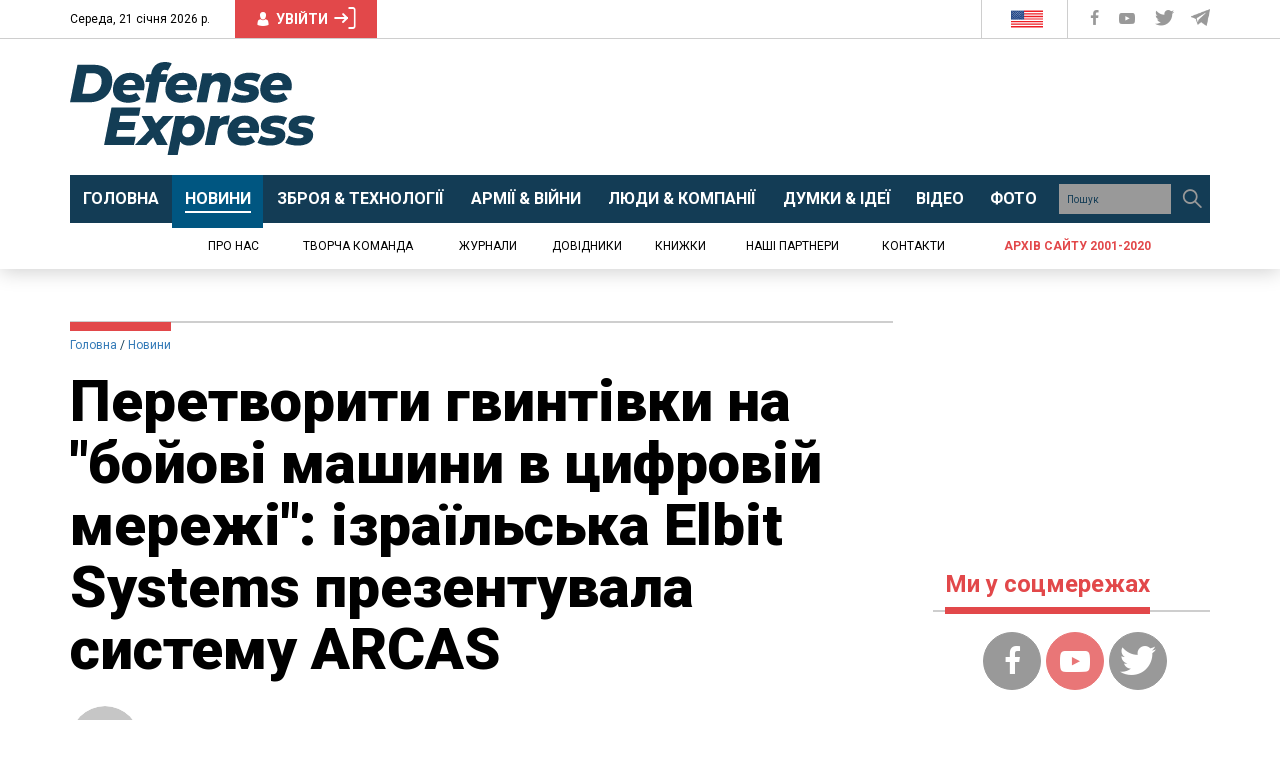

--- FILE ---
content_type: text/html; charset=utf-8
request_url: https://www.google.com/recaptcha/api2/aframe
body_size: 267
content:
<!DOCTYPE HTML><html><head><meta http-equiv="content-type" content="text/html; charset=UTF-8"></head><body><script nonce="jPxrt1tDQjSDPXuTaA6iIw">/** Anti-fraud and anti-abuse applications only. See google.com/recaptcha */ try{var clients={'sodar':'https://pagead2.googlesyndication.com/pagead/sodar?'};window.addEventListener("message",function(a){try{if(a.source===window.parent){var b=JSON.parse(a.data);var c=clients[b['id']];if(c){var d=document.createElement('img');d.src=c+b['params']+'&rc='+(localStorage.getItem("rc::a")?sessionStorage.getItem("rc::b"):"");window.document.body.appendChild(d);sessionStorage.setItem("rc::e",parseInt(sessionStorage.getItem("rc::e")||0)+1);localStorage.setItem("rc::h",'1769029218405');}}}catch(b){}});window.parent.postMessage("_grecaptcha_ready", "*");}catch(b){}</script></body></html>